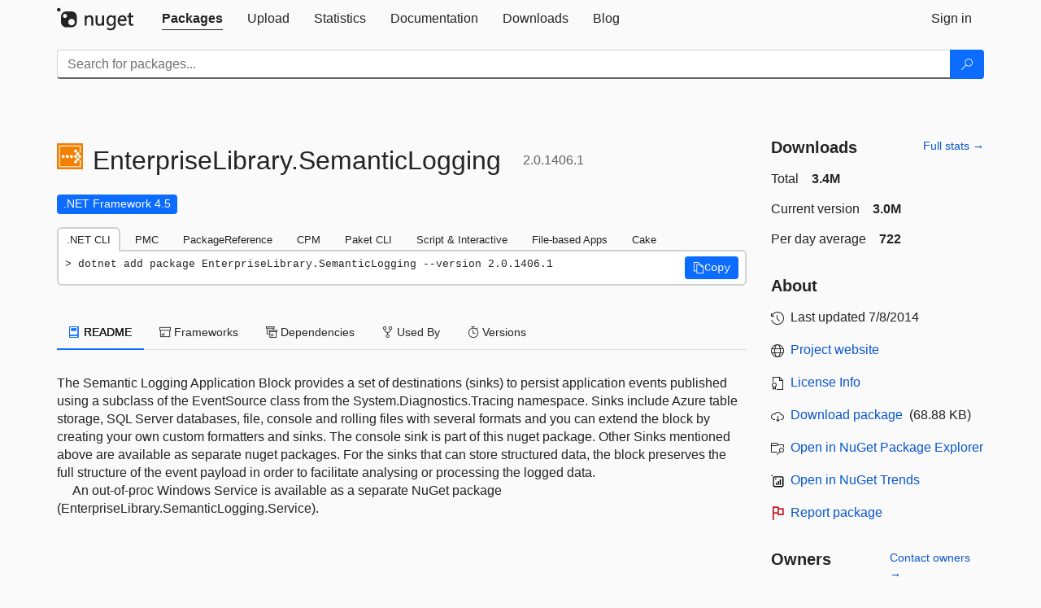

--- FILE ---
content_type: text/html; charset=utf-8
request_url: https://feed.nuget.org/packages/EnterpriseLibrary.SemanticLogging/
body_size: 11629
content:
<!DOCTYPE html>
<html lang="en">
<head>
    <meta charset="utf-8" />
    <meta http-equiv="X-UA-Compatible" content="IE=edge">
    <meta name="viewport" content="width=device-width, initial-scale=1">

        <link rel="canonical" href="https://www.nuget.org/packages/EnterpriseLibrary.SemanticLogging/">

    
            <meta property="fb:app_id" content="235682883225736" />
        <meta name="twitter:card" content="summary">
        <meta name="twitter:site" content="@nuget">
        <meta property="og:title" content="EnterpriseLibrary.SemanticLogging 2.0.1406.1" />
        <meta property="og:type" content="nugetgallery:package" />
        <meta property="og:url" content="https://nuget.org/packages/EnterpriseLibrary.SemanticLogging/" />
        <meta property="og:description" content="The Semantic Logging Application Block provides a set of destinations (sinks) to persist application events published using a subclass of the EventSource class from the System.Diagnostics.Tracing namespace. Sinks include Azure table storage, SQL Server databases, file, console and rolling files with several formats and you can extend the block by creating your own custom formatters and sinks. The console sink is part of this nuget package. Other Sinks mentioned above are available as separate nuget packages. For the sinks that can store structured data, the block preserves the full structure of the event payload in order to facilitate analysing or processing the logged data. 
      An out-of-proc Windows Service is available as a separate NuGet package (EnterpriseLibrary.SemanticLogging.Service)." />
        <meta property="og:determiner" content="a" />
        <meta property="og:image" content="https://api.nuget.org/v3-flatcontainer/enterpriselibrary.semanticlogging/2.0.1406.1/icon" />
            <link rel="alternate" type="application/atom+xml" title="Subscribe to EnterpriseLibrary.SemanticLogging updates" href="/packages/EnterpriseLibrary.SemanticLogging/atom.xml" />

    
        <meta name="description" content="The Semantic Logging Application Block provides a set of destinations (sinks) to persist application events published using a subclass of the EventSource class from the System.Diagnostics.Tracing namespace....">


    <title>
        NuGet Gallery
        | EnterpriseLibrary.SemanticLogging 2.0.1406.1
    </title>

    <link href="/favicon.ico" rel="shortcut icon" type="image/x-icon" />
        <link title="NuGet.org" type="application/opensearchdescription+xml" href="/opensearch.xml" rel="search">

    <link href="/Content/gallery/css/site.min.css?v=1na5Q3HPVSkugniYsNxjmE134E1C4dpzFOT5rmDYA-E1" rel="stylesheet"/>

    <link href="/Content/gallery/css/bootstrap.min.css" rel="stylesheet"/>


    <script nonce="4FVb5nrxL6VeLZbcbeVOZ3ZrQoy0QKofoZ1vJZW11tY=">
        // Check the browser preferred color scheme
        const prefersDarkMode = window.matchMedia("(prefers-color-scheme: dark)").matches;
        const defaultTheme = prefersDarkMode ? "dark" : "light";
        const preferredTheme = localStorage.getItem("theme")

        // Check if the localStorage item is set, if not set it to the system theme
        if (!preferredTheme || !(preferredTheme === "dark" || preferredTheme === "light")) {
            localStorage.setItem("theme", "system");
        }

        if (preferredTheme === "light" || preferredTheme === "dark") {
            document.documentElement.setAttribute('data-theme', preferredTheme);
        }
        else {
            document.documentElement.setAttribute('data-theme', defaultTheme);
        }
    </script>

    <!-- HTML5 shim and Respond.js for IE8 support of HTML5 elements and media queries -->
    <!-- WARNING: Respond.js doesn't work if you view the page via file:// -->
    <!--[if lt IE 9]>
      <script src="https://oss.maxcdn.com/html5shiv/3.7.3/html5shiv.min.js"></script>
      <script src="https://oss.maxcdn.com/respond/1.4.2/respond.min.js"></script>
    <![endif]-->

    
    
    
    
                <script type="text/javascript">
                var appInsights = window.appInsights || function (config) {
                    function s(config) {
                        t[config] = function () {
                            var i = arguments;
                            t.queue.push(function () { t[config].apply(t, i) })
                        }
                    }

                    var t = { config: config }, r = document, f = window, e = "script", o = r.createElement(e), i, u;
                    for (o.src = config.url || "//js.monitor.azure.com/scripts/a/ai.0.js", r.getElementsByTagName(e)[0].parentNode.appendChild(o), t.cookie = r.cookie, t.queue = [], i = ["Event", "Exception", "Metric", "PageView", "Trace"]; i.length;) s("track" + i.pop());
                    return config.disableExceptionTracking || (i = "onerror", s("_" + i), u = f[i], f[i] = function (config, r, f, e, o) {
                        var s = u && u(config, r, f, e, o);
                        return s !== !0 && t["_" + i](config, r, f, e, o), s
                    }), t
                }({
                    instrumentationKey: 'df3a36b9-dfba-401c-82ab-35690083be3e',
                    samplingPercentage: 100
                });

                window.appInsights = appInsights;
                appInsights.trackPageView();
            </script>

</head>
<body >
    

<div id="cookie-banner"></div>




<nav class="navbar navbar-inverse" role="navigation">
    <div class="container">
        <div class="row">
            <div class="col-sm-12 text-center">
                <a href="#" id="skipToContent" class="showOnFocus" title="Skip To Content">Skip To Content</a>
            </div>
        </div>
        <div class="row">
            <div class="col-sm-12">
                <div class="navbar-header">
                    <button type="button" class="navbar-toggle collapsed" data-toggle="collapse" data-target="#navbar" aria-expanded="false" aria-controls="navbar">
                        <span class="sr-only">Toggle navigation</span>
                        <span class="icon-bar"></span>
                        <span class="icon-bar"></span>
                        <span class="icon-bar"></span>
                    </button>
                    <a href="/" class="home-link">
                        <div class="navbar-logo nuget-logo-image" alt="NuGet home" role="img" aria-label="NuGet Home"     onerror="this.src='https://nuget.org/Content/gallery/img/logo-header-94x29.png'; this.onerror = null;"
></div>
                    </a>
                </div>
                <div id="navbar" class="navbar-collapse collapse">
                    <ul class="nav navbar-nav" role="tablist">
                            <li class="active" role="presentation">
        <a role="tab" name="Packages" aria-selected="true" href="/packages" class="link-to-add-local-search-filters">
            <span>Packages</span>
        </a>
    </li>

                            <li class="" role="presentation">
        <a role="tab" name="Upload" aria-selected="false" href="/packages/manage/upload">
            <span>Upload</span>
        </a>
    </li>

    <li class="" role="presentation">
        <a role="tab" name="Statistics" aria-selected="false" href="/stats">
            <span>Statistics</span>
        </a>
    </li>
                                                    <li class="" role="presentation">
        <a role="tab" name="Documentation" aria-selected="false" href="https://docs.microsoft.com/nuget/">
            <span>Documentation</span>
        </a>
    </li>

                            <li class="" role="presentation">
        <a role="tab" name="Downloads" aria-selected="false" href="/downloads">
            <span>Downloads</span>
        </a>
    </li>

                            <li class="" role="presentation">
        <a role="tab" name="Blog" aria-selected="false" href="https://blog.nuget.org/">
            <span>Blog</span>
        </a>
    </li>

                    </ul>
                        <ul class="nav navbar-nav navbar-right" role="tablist">
    <li class="" role="presentation">
        <a role="tab" name="Sign in" aria-selected="false" href="/users/account/LogOn?returnUrl=%2Fpackages%2FEnterpriseLibrary.SemanticLogging%2F" title="Sign in to an existing NuGet.org account">
            <span>Sign in</span>
        </a>
    </li>
                        </ul>
                </div>
            </div>
        </div>
    </div>

        <div id="search-bar-header" class="container search-container">
            <div class="row">
                <form aria-label="Package search bar" class="col-sm-12" id="form-to-add-local-search-filters" action="/packages" method="get">
                    <div class="input-group">
    <input name="q" type="text" class="form-control input-brand" id="search" aria-label="Enter packages to search"
           placeholder="Search for packages..." autocomplete="off"
           value=""
            />
    <span class="input-group-btn">
        <button class="btn btn-brand btn-search" type="submit"
                title="Search for packages" aria-label="Search">
            <span class="ms-Icon ms-Icon--Search" aria-hidden="true"></span>
        </button>
    </span>
</div>
                    <div id="autocomplete-results-container" class="text-left" tabindex="0"></div>

<script type="text/html" id="autocomplete-results-row">
    <!-- ko if: $data -->
    <!-- ko if: $data.PackageRegistration -->
    <div class="col-sm-4 autocomplete-row-id autocomplete-row-data">
        <span data-bind="attr: { id: 'autocomplete-result-id-' + $data.PackageRegistration.Id, title: $data.PackageRegistration.Id }, text: $data.PackageRegistration.Id"></span>
    </div>
    <div class="col-sm-4 autocomplete-row-downloadcount text-right autocomplete-row-data">
        <span data-bind="text: $data.DownloadCount + ' downloads'"></span>
    </div>
    <div class="col-sm-4 autocomplete-row-owners text-left autocomplete-row-data">
        <span data-bind="text: $data.OwnersString + ' '"></span>
    </div>
    <!-- /ko -->
    <!-- ko ifnot: $data.PackageRegistration -->
    <div class="col-sm-12 autocomplete-row-id autocomplete-row-data">
        <span data-bind="attr: { id: 'autocomplete-result-id-' + $data, title: $data  }, text: $data"></span>
    </div>
    <!-- /ko -->
    <!-- /ko -->
</script>

<script type="text/html" id="autocomplete-results-template">
    <!-- ko if: $data.data.length > 0 -->
    <div data-bind="foreach: $data.data" id="autocomplete-results-list">
        <a data-bind="attr: { id: 'autocomplete-result-row-' + $data, href: '/packages/' + $data, title: $data }" tabindex="-1">
            <div data-bind="attr:{ id: 'autocomplete-container-' + $data }" class="autocomplete-results-row">
            </div>
        </a>
    </div>
    <!-- /ko -->
</script>

                </form>
            </div>
        </div>
</nav>






    <div id="skippedToContent">
    ﻿










<section role="main" class="container main-container page-package-details">
    <div class="row">
        <div class="col-sm-9 package-details-main">
            <div class="package-header">
                    <div class="package-title">
                        <h1>
                            <span class="pull-left">
                                <img class="package-icon img-responsive" aria-hidden="true" alt=""
                                     src="https://api.nuget.org/v3-flatcontainer/enterpriselibrary.semanticlogging/2.0.1406.1/icon"     onerror="this.src='https://nuget.org/Content/gallery/img/default-package-icon-256x256.png'; this.onerror = null;"
 />
                            </span>
                            <span class="title">
                                EnterpriseLibrary.<wbr>SemanticLogging
                            </span>
                            <span class="version-title">
                                2.0.1406.1
                            </span>
                        </h1>

                    </div>






<div class="framework framework-badges">
                <a href=/packages/EnterpriseLibrary.SemanticLogging#supportedframeworks-body-tab
       >
        <span class=framework-badge-asset>
            .NET Framework 4.5
        </span>
        <span class="tooltip-block">
            <span class="tooltip-wrapper popover right" role="tooltip">
                <span class="arrow"></span>
                <span class="popover-content">
                    This package targets .NET Framework 4.5. The package is compatible with this framework or higher.
                </span>
            </span>
        </span>
    </a>
</div>









                    <div class="install-tabs">
                        <ul class="nav nav-tabs" role="tablist">

    <li role="presentation" class="active">
        <a href="#dotnet-cli"
           id="dotnet-cli-tab" class="package-manager-tab"
           aria-selected="true" tabindex="0"
           aria-controls="dotnet-cli" role="tab" data-toggle="tab"
           title="Switch to tab panel which contains package installation command for .NET CLI">
            .NET CLI
        </a>
    </li>
    <li role="presentation" class="">
        <a href="#package-manager"
           id="package-manager-tab" class="package-manager-tab"
           aria-selected="false" tabindex="-1"
           aria-controls="package-manager" role="tab" data-toggle="tab"
           title="Switch to tab panel which contains package installation command for Package Manager Console">
            PMC
        </a>
    </li>
    <li role="presentation" class="">
        <a href="#package-reference"
           id="package-reference-tab" class="package-manager-tab"
           aria-selected="false" tabindex="-1"
           aria-controls="package-reference" role="tab" data-toggle="tab"
           title="Switch to tab panel which contains package installation command for PackageReference">
            PackageReference
        </a>
    </li>
    <li role="presentation" class="">
        <a href="#package-version"
           id="package-version-tab" class="package-manager-tab"
           aria-selected="false" tabindex="-1"
           aria-controls="package-version" role="tab" data-toggle="tab"
           title="Switch to tab panel which contains package installation command for Central Package Management">
            CPM
        </a>
    </li>
    <li role="presentation" class="">
        <a href="#paket-cli"
           id="paket-cli-tab" class="package-manager-tab"
           aria-selected="false" tabindex="-1"
           aria-controls="paket-cli" role="tab" data-toggle="tab"
           title="Switch to tab panel which contains package installation command for Paket CLI">
            Paket CLI
        </a>
    </li>
    <li role="presentation" class="">
        <a href="#script-interactive"
           id="script-interactive-tab" class="package-manager-tab"
           aria-selected="false" tabindex="-1"
           aria-controls="script-interactive" role="tab" data-toggle="tab"
           title="Switch to tab panel which contains package installation command for Script &amp; Interactive">
            Script &amp; Interactive
        </a>
    </li>
    <li role="presentation" class="">
        <a href="#dotnet-run-file"
           id="dotnet-run-file-tab" class="package-manager-tab"
           aria-selected="false" tabindex="-1"
           aria-controls="dotnet-run-file" role="tab" data-toggle="tab"
           title="Switch to tab panel which contains package installation command for File-based Apps">
            File-based Apps
        </a>
    </li>
    <li role="presentation" class="">
        <a href="#cake"
           id="cake-tab" class="package-manager-tab"
           aria-selected="false" tabindex="-1"
           aria-controls="cake" role="tab" data-toggle="tab"
           title="Switch to tab panel which contains package installation command for Cake">
            Cake
        </a>
    </li>
                        </ul>
                        <div class="tab-content">

    <div role="tabpanel" class="tab-pane active" id="dotnet-cli">
            <div class="install-script-row">
                
                <pre class="install-script" id="dotnet-cli-0001-text"><span class="install-command-row">dotnet add package EnterpriseLibrary.SemanticLogging --version 2.0.1406.1</span>
                    <div class="copy-button">
<button id="dotnet-cli-0001-button" class="btn btn-brand-icon" type="button"
                                data-toggle="popover" data-placement="bottom" data-content="Copied."
                                aria-label="Copy the .NET CLI command" role="button">
                            <span class="ms-Icon ms-Icon--Copy" aria-hidden="true"></span>
                            <span>Copy</span>
                        </button>
                    </div>
                </pre>
            </div>
            </div>
    <div role="tabpanel" class="tab-pane " id="package-manager">
            <div class="install-script-row">
                
                <pre class="install-script" id="package-manager-0001-text"><span class="install-command-row">NuGet\Install-Package EnterpriseLibrary.SemanticLogging -Version 2.0.1406.1</span>
                    <div class="copy-button">
<button id="package-manager-0001-button" class="btn btn-brand-icon" type="button"
                                data-toggle="popover" data-placement="bottom" data-content="Copied."
                                aria-label="Copy the PMC command" role="button">
                            <span class="ms-Icon ms-Icon--Copy" aria-hidden="true"></span>
                            <span>Copy</span>
                        </button>
                    </div>
                </pre>
            </div>
            <div class="icon-text alert alert-brand-info" >
        <i class="ms-Icon ms-Icon--Info" aria-hidden="true"></i>
        
This command is intended to be used within the Package Manager Console in Visual Studio, as it uses the NuGet module's version of <a href='https://docs.microsoft.com/nuget/reference/ps-reference/ps-ref-install-package'>Install-Package</a>.
                    
    </div>
    </div>
    <div role="tabpanel" class="tab-pane " id="package-reference">
            <div class="install-script-row">
                
                <pre class="install-script" id="package-reference-0001-text"><span class="install-command-row">&lt;PackageReference Include=&quot;EnterpriseLibrary.SemanticLogging&quot; Version=&quot;2.0.1406.1&quot; /&gt;</span>
                    <div class="copy-button">
<button id="package-reference-0001-button" class="btn btn-brand-icon" type="button"
                                data-toggle="popover" data-placement="bottom" data-content="Copied."
                                aria-label="Copy the PackageReference XML node" role="button">
                            <span class="ms-Icon ms-Icon--Copy" aria-hidden="true"></span>
                            <span>Copy</span>
                        </button>
                    </div>
                </pre>
            </div>
            <div class="icon-text alert alert-brand-info" >
        <i class="ms-Icon ms-Icon--Info" aria-hidden="true"></i>
        
For projects that support <a href="https://docs.microsoft.com/nuget/consume-packages/package-references-in-project-files">PackageReference</a>, copy this XML node into the project file to reference the package.
                    
    </div>
    </div>
    <div role="tabpanel" class="tab-pane " id="package-version">
            <div class="install-script-row">
                
                <pre class="install-script" id="package-version-0001-text"><span class="install-command-row">&lt;PackageVersion Include=&quot;EnterpriseLibrary.SemanticLogging&quot; Version=&quot;2.0.1406.1&quot; /&gt;</span>
                    <div class="copy-button">
<span class="package-manager-command-header">
                            Directory.Packages.props
                        </span>
<button id="package-version-0001-button" class="btn btn-brand-icon" type="button"
                                data-toggle="popover" data-placement="bottom" data-content="Copied."
                                aria-label="Copy the PackageVersion XML node" role="button">
                            <span class="ms-Icon ms-Icon--Copy" aria-hidden="true"></span>
                            <span>Copy</span>
                        </button>
                    </div>
                </pre>
            </div>
            <div class="install-script-row">
                
                <pre class="install-script" id="package-version-0002-text"><span class="install-command-row">&lt;PackageReference Include=&quot;EnterpriseLibrary.SemanticLogging&quot; /&gt;</span>
                    <div class="copy-button">
<span class="package-manager-command-header">
                            Project file
                        </span>
<button id="package-version-0002-button" class="btn btn-brand-icon" type="button"
                                data-toggle="popover" data-placement="bottom" data-content="Copied."
                                aria-label="Copy the PackageVersion XML node" role="button">
                            <span class="ms-Icon ms-Icon--Copy" aria-hidden="true"></span>
                            <span>Copy</span>
                        </button>
                    </div>
                </pre>
            </div>
            <div class="icon-text alert alert-brand-info" >
        <i class="ms-Icon ms-Icon--Info" aria-hidden="true"></i>
        
For projects that support <a href="https://learn.microsoft.com/en-us/nuget/consume-packages/central-package-management">Central Package Management (CPM)</a>, copy this XML node into the solution Directory.Packages.props file to version the package.
                    
    </div>
    </div>
    <div role="tabpanel" class="tab-pane " id="paket-cli">
            <div class="install-script-row">
                
                <pre class="install-script" id="paket-cli-0001-text"><span class="install-command-row">paket add EnterpriseLibrary.SemanticLogging --version 2.0.1406.1</span>
                    <div class="copy-button">
<button id="paket-cli-0001-button" class="btn btn-brand-icon" type="button"
                                data-toggle="popover" data-placement="bottom" data-content="Copied."
                                aria-label="Copy the Paket CLI command" role="button">
                            <span class="ms-Icon ms-Icon--Copy" aria-hidden="true"></span>
                            <span>Copy</span>
                        </button>
                    </div>
                </pre>
            </div>
            <div class="icon-text alert alert-brand-warning"   role="alert" aria-live="assertive"  >
        <i class="ms-Icon ms-Icon--Warning" aria-hidden="true"></i>
        
<b display="none" aria-label="warning" role="alert"></b> The NuGet Team does not provide support for this client. Please contact its <a href="https://fsprojects.github.io/Paket/contact.html" aria-label="Contact the maintainers of the Paket CLI client">maintainers</a> for support.
                    
    </div>
    </div>
    <div role="tabpanel" class="tab-pane " id="script-interactive">
            <div class="install-script-row">
                
                <pre class="install-script" id="script-interactive-0001-text"><span class="install-command-row">#r &quot;nuget: EnterpriseLibrary.SemanticLogging, 2.0.1406.1&quot;</span>
                    <div class="copy-button">
<button id="script-interactive-0001-button" class="btn btn-brand-icon" type="button"
                                data-toggle="popover" data-placement="bottom" data-content="Copied."
                                aria-label="Copy the Script &amp; Interactive command" role="button">
                            <span class="ms-Icon ms-Icon--Copy" aria-hidden="true"></span>
                            <span>Copy</span>
                        </button>
                    </div>
                </pre>
            </div>
            <div class="icon-text alert alert-brand-info" >
        <i class="ms-Icon ms-Icon--Info" aria-hidden="true"></i>
        
#r directive can be used in F# Interactive and Polyglot Notebooks. Copy this into the interactive tool or source code of the script to reference the package.
                    
    </div>
    </div>
    <div role="tabpanel" class="tab-pane " id="dotnet-run-file">
            <div class="install-script-row">
                
                <pre class="install-script" id="dotnet-run-file-0001-text"><span class="install-command-row">#:package EnterpriseLibrary.SemanticLogging@2.0.1406.1</span>
                    <div class="copy-button">
<button id="dotnet-run-file-0001-button" class="btn btn-brand-icon" type="button"
                                data-toggle="popover" data-placement="bottom" data-content="Copied."
                                aria-label="Copy the File-based Apps command" role="button">
                            <span class="ms-Icon ms-Icon--Copy" aria-hidden="true"></span>
                            <span>Copy</span>
                        </button>
                    </div>
                </pre>
            </div>
            <div class="icon-text alert alert-brand-info" >
        <i class="ms-Icon ms-Icon--Info" aria-hidden="true"></i>
        
#:package directive can be used in C# file-based apps starting in .NET 10 preview 4. Copy this into a .cs file before any lines of code to reference the package.
                    
    </div>
    </div>
    <div role="tabpanel" class="tab-pane " id="cake">
            <div class="install-script-row">
                
                <pre class="install-script" id="cake-0001-text"><span class="install-command-row">#addin nuget:?package=EnterpriseLibrary.SemanticLogging&amp;version=2.0.1406.1</span>
                    <div class="copy-button">
<span class="package-manager-command-header">
                            Install as a Cake Addin
                        </span>
<button id="cake-0001-button" class="btn btn-brand-icon" type="button"
                                data-toggle="popover" data-placement="bottom" data-content="Copied."
                                aria-label="Copy the Cake command" role="button">
                            <span class="ms-Icon ms-Icon--Copy" aria-hidden="true"></span>
                            <span>Copy</span>
                        </button>
                    </div>
                </pre>
            </div>
            <div class="install-script-row">
                
                <pre class="install-script" id="cake-0002-text"><span class="install-command-row">#tool nuget:?package=EnterpriseLibrary.SemanticLogging&amp;version=2.0.1406.1</span>
                    <div class="copy-button">
<span class="package-manager-command-header">
                            Install as a Cake Tool
                        </span>
<button id="cake-0002-button" class="btn btn-brand-icon" type="button"
                                data-toggle="popover" data-placement="bottom" data-content="Copied."
                                aria-label="Copy the Cake command" role="button">
                            <span class="ms-Icon ms-Icon--Copy" aria-hidden="true"></span>
                            <span>Copy</span>
                        </button>
                    </div>
                </pre>
            </div>
            <div class="icon-text alert alert-brand-warning"   role="alert" aria-live="assertive"  >
        <i class="ms-Icon ms-Icon--Warning" aria-hidden="true"></i>
        
<b display="none" aria-label="warning" role="alert"></b> The NuGet Team does not provide support for this client. Please contact its <a href="https://cakebuild.net/support/nuget" aria-label="Contact the maintainers of the Cake client">maintainers</a> for support.
                    
    </div>
    </div>
                        </div>
                    </div>
            </div>

            <div class="body-tabs">
                <ul class="nav nav-tabs" role="tablist">

                        <li role="presentation" class="active" id="show-readme-container">
                            <a href="#readme-body-tab"
                               role="tab"
                               data-toggle="tab"
                               data-target="#readme-tab"
                               id="readme-body-tab"
                               class="body-tab"
                               aria-controls="readme-tab"
                               aria-selected="true"
                               tabindex="0">
                                    <i class="ms-Icon ms-Icon--Dictionary" aria-hidden="true"></i>
                                README
                            </a>
                        </li>
                        <li role="presentation" id="show-supportedframeworks-container">
                            <a href="#supportedframeworks-body-tab"
                                role="tab"
                                data-toggle="tab"
                                data-target="#supportedframeworks-tab"
                                id="supportedframeworks-body-tab"
                                class="body-tab"
                                aria-controls="supportedframeworks-tab"
                                aria-selected="false"
                                tabindex="-1">
                                <i class="ms-Icon ms-Icon--Package" aria-hidden="true"></i>
                                Frameworks
                            </a>
                        </li>
                        <li role="presentation">
                            <a href="#dependencies-body-tab"
                               role="tab"
                               data-toggle="tab"
                               data-target="#dependencies-tab"
                               id="dependencies-body-tab"
                               class="body-tab"
                               aria-controls="dependencies-tab"
                               aria-selected="false"
                               tabindex="-1">
                                <i class="ms-Icon ms-Icon--Packages" aria-hidden="true"></i>
                                Dependencies
                            </a>
                        </li>

                        <li role="presentation">
                            <a href="#usedby-body-tab"
                               role="tab"
                               data-toggle="tab"
                               data-target="#usedby-tab"
                               id="usedby-body-tab"
                               class="body-tab"
                               aria-controls="usedby-tab"
                               aria-selected="false"
                               tabindex="-1">
                                <i class="ms-Icon ms-Icon--BranchFork2" aria-hidden="true"></i>
                                Used By
                            </a>
                        </li>


                    <li role="presentation">
                        <a href="#versions-body-tab"
                           role="tab"
                           data-toggle="tab"
                           data-target="#versions-tab"
                           id="versions-body-tab"
                           class="body-tab"
                           aria-controls="versions-tab"
                           aria-selected="false"
                           tabindex="-1">
                            <i class="ms-Icon ms-Icon--Stopwatch" aria-hidden="true"></i>
                            Versions
                        </a>
                    </li>

                </ul>
            </div>

            <div class="tab-content body-tab-content">
                    <div role="tabpanel" class="tab-pane active" id="readme-tab"  aria-label="Readme tab content">
                            <p>The Semantic Logging Application Block provides a set of destinations (sinks) to persist application events published using a subclass of the EventSource class from the System.Diagnostics.Tracing namespace. Sinks include Azure table storage, SQL Server databases, file, console and rolling files with several formats and you can extend the block by creating your own custom formatters and sinks. The console sink is part of this nuget package. Other Sinks mentioned above are available as separate nuget packages. For the sinks that can store structured data, the block preserves the full structure of the event payload in order to facilitate analysing or processing the logged data. <br /> &nbsp;&nbsp;&nbsp;&nbsp;&nbsp;An out-of-proc Windows Service is available as a separate NuGet package (EnterpriseLibrary.SemanticLogging.Service).</p>
                    </div>
                    <div role="tabpanel" class="tab-pane " id="supportedframeworks-tab" aria-label="Supported frameworks tab content">
<table class="framework framework-table" aria-label="Supported frameworks">
    <thead>
        <tr>
            <th scope="col" class="framework-table-title"><b>Product</b></th>
            <th scope="col" class="framework-table-title">
                <b aria-hidden="true" >Versions</b>
                <span class="sr-only">Compatible and additional computed target framework versions.</span>
            </th>
        </tr>
    </thead>
    <tbody>
                <tr>
                    <td class="framework-table-product">
                        .NET Framework
                    </td>

                    <td class="framework-table-frameworks">
                                <span aria-hidden="true" class="framework-badge-asset framework-table-margin">net45</span>
                                <span class="sr-only">net45 is compatible.&nbsp;</span>
                                <span aria-hidden="true" class="framework-badge-computed framework-table-margin">net451</span>
                                <span class="sr-only">net451 was computed.&nbsp;</span>
                                <span aria-hidden="true" class="framework-badge-computed framework-table-margin">net452</span>
                                <span class="sr-only">net452 was computed.&nbsp;</span>
                                <span aria-hidden="true" class="framework-badge-computed framework-table-margin">net46</span>
                                <span class="sr-only">net46 was computed.&nbsp;</span>
                                <span aria-hidden="true" class="framework-badge-computed framework-table-margin">net461</span>
                                <span class="sr-only">net461 was computed.&nbsp;</span>
                                <span aria-hidden="true" class="framework-badge-computed framework-table-margin">net462</span>
                                <span class="sr-only">net462 was computed.&nbsp;</span>
                                <span aria-hidden="true" class="framework-badge-computed framework-table-margin">net463</span>
                                <span class="sr-only">net463 was computed.&nbsp;</span>
                                <span aria-hidden="true" class="framework-badge-computed framework-table-margin">net47</span>
                                <span class="sr-only">net47 was computed.&nbsp;</span>
                                <span aria-hidden="true" class="framework-badge-computed framework-table-margin">net471</span>
                                <span class="sr-only">net471 was computed.&nbsp;</span>
                                <span aria-hidden="true" class="framework-badge-computed framework-table-margin">net472</span>
                                <span class="sr-only">net472 was computed.&nbsp;</span>
                                <span aria-hidden="true" class="framework-badge-computed framework-table-margin">net48</span>
                                <span class="sr-only">net48 was computed.&nbsp;</span>
                                <span aria-hidden="true" class="framework-badge-computed framework-table-margin">net481</span>
                                <span class="sr-only">net481 was computed.&nbsp;</span>
                    </td>
                </tr>
    </tbody>
</table>
<div>
    <div>
        <i class="frameworktableinfo-computed-icon framework-badge-computed"></i>
        <span class="frameworktableinfo-text">Compatible target framework(s)</span>
    </div>
    <div>
        <i class="frameworktableinfo-asset-icon"></i>
        <span class="frameworktableinfo-text">Included target framework(s) (in package)</span>
    </div>
    <span class="frameworktableinfo-text"><i>Learn more about <a href='https://docs.microsoft.com/dotnet/standard/frameworks' aria-label="Learn more about Target Frameworks">Target Frameworks</a> and <a href='https://docs.microsoft.com/dotnet/standard/net-standard' aria-label="Learn more about .NET Standard">.NET Standard</a>.</i></span>
</div>
                    </div>
                    <div role="tabpanel" class="tab-pane " id="dependencies-tab" aria-label="Dependencies tab content">
                                    <ul class="list-unstyled dependency-groups" id="dependency-groups">
                                            <li>
                                                <ul class="list-unstyled dependency-group">
                                                        <li>
                                                                <a href="/packages/Newtonsoft.Json/">Newtonsoft.Json</a>
                                                                <span>(&gt;= 5.0.8)</span>
                                                        </li>
                                                </ul>
                                            </li>
                                    </ul>
                    </div>
                <div role="tabpanel" class="tab-pane " id="usedby-tab" aria-label="Used by tab content">
                        <div class="used-by" id="used-by">
                                    <h3>
                                        <strong>NuGet packages </strong> (21)
                                    </h3>
                                    <p>
                                        Showing the top 5 NuGet packages that depend on EnterpriseLibrary.SemanticLogging:
                                    </p>
                                    <table class="table borderless" aria-label="Packages that depend on EnterpriseLibrary.SemanticLogging">
                                        <thead>
                                            <tr>
                                                <th class="used-by-adjust-table-head" scope="col" role="columnheader">Package</th>
                                                <th class="used-by-adjust-table-head" scope="col" role="columnheader">Downloads</th>
                                            </tr>
                                        </thead>
                                        <tbody class="no-border">
                                                <tr>
                                                    <td class="used-by-desc-column">
                                                        <a class="text-left ngp-link" href="/packages/EnterpriseLibrary.SemanticLogging.Database/">
                                                            EnterpriseLibrary.SemanticLogging.Database
                                                        </a>
                                                        <p class="used-by-desc">The Semantic Logging Application Block provides a set of destinations to persist events published by a subclass of EventSource, This add-on packages adds support to persisting log entries in SQL Server and Azure SQL Database.</p>
                                                    </td>
                                                    <td>
                                                        <i class="ms-Icon ms-Icon--Download used-by-download-icon" aria-hidden="true"></i> <label class="used-by-count">566.7K</label>
                                                    </td>
                                                </tr>
                                                <tr>
                                                    <td class="used-by-desc-column">
                                                        <a class="text-left ngp-link" href="/packages/EnterpriseLibrary.SemanticLogging.WindowsAzure/">
                                                            EnterpriseLibrary.SemanticLogging.WindowsAzure
                                                        </a>
                                                        <p class="used-by-desc">The Semantic Logging Application Block provides a set of destinations to persist events published by a subclass of EventSource, This add-on packages adds support to persisting log entries in Azure table storage.</p>
                                                    </td>
                                                    <td>
                                                        <i class="ms-Icon ms-Icon--Download used-by-download-icon" aria-hidden="true"></i> <label class="used-by-count">493.7K</label>
                                                    </td>
                                                </tr>
                                                <tr>
                                                    <td class="used-by-desc-column">
                                                        <a class="text-left ngp-link" href="/packages/EnterpriseLibrary.SemanticLogging.Elasticsearch/">
                                                            EnterpriseLibrary.SemanticLogging.Elasticsearch
                                                        </a>
                                                        <p class="used-by-desc">The Semantic Logging Application Block provides a set of destinations to persist events published by a subclass of EventSource, This add-on packages adds support to persisting log entries into Elasticsearch.</p>
                                                    </td>
                                                    <td>
                                                        <i class="ms-Icon ms-Icon--Download used-by-download-icon" aria-hidden="true"></i> <label class="used-by-count">63.2K</label>
                                                    </td>
                                                </tr>
                                                <tr>
                                                    <td class="used-by-desc-column">
                                                        <a class="text-left ngp-link" href="/packages/Splunk.Logging.SLAB/">
                                                            Splunk.Logging.SLAB
                                                        </a>
                                                        <p class="used-by-desc">Package Description</p>
                                                    </td>
                                                    <td>
                                                        <i class="ms-Icon ms-Icon--Download used-by-download-icon" aria-hidden="true"></i> <label class="used-by-count">50.2K</label>
                                                    </td>
                                                </tr>
                                                <tr>
                                                    <td class="used-by-desc-column">
                                                        <a class="text-left ngp-link" href="/packages/ReflectSoftware.Insight.Extensions.SemanticLogging/">
                                                            ReflectSoftware.Insight.Extensions.SemanticLogging
                                                        </a>
                                                        <p class="used-by-desc">We&#39;ve added support for the Enterprise Library Semantic Logging (ETW). This allows you to leverage your current investment in EntLib, but leverage the power and flexibility of the ReflectInsight Viewer.

In order to use this extension you must have the ReflectInsight Viewer installed. Download and install the ReflectInsight Viewer from this location:

http://www.ReflectSoftware.com/Public/Download.aspx

You can view your EntLib messages in realtime, in a rich viewer that allows you to filter out and search for what really matters to you.</p>
                                                    </td>
                                                    <td>
                                                        <i class="ms-Icon ms-Icon--Download used-by-download-icon" aria-hidden="true"></i> <label class="used-by-count">27.9K</label>
                                                    </td>
                                                </tr>
                                        </tbody>
                                    </table>

                                    <h3>
                                        <strong>GitHub repositories </strong> (6)
                                    </h3>
                                    <p>
                                        Showing the top 6 popular GitHub repositories that depend on EnterpriseLibrary.SemanticLogging:
                                    </p>
                                    <table class="table borderless" aria-label="GitHub repositories that depend on EnterpriseLibrary.SemanticLogging">
                                        <thead>
                                            <tr>
                                                <th class="used-by-adjust-table-head" scope="col" role="columnheader">Repository</th>
                                                <th class="used-by-adjust-table-head" scope="col" role="columnheader">Stars</th>
                                            </tr>
                                        </thead>
                                        <tbody class="no-border">
                                                <tr>
                                                    <td class="used-by-desc-column">
                                                        <a data-index-number="0" class="text-left gh-link" href="https://github.com/Azure/durabletask" target="_blank">
                                                            Azure/durabletask
                                                        </a>
                                                        <div class="row used-by-desc">
                                                            <span>Durable Task Framework allows users to write long running persistent workflows in C# using the async/await capabilities.</span>
                                                        </div>
                                                    </td>
                                                    <td>
                                                        <i class="ms-Icon ms-Icon--FavoriteStarFill gh-star" aria-hidden="true"></i> <label class="used-by-count">1.7K</label>
                                                    </td>
                                                </tr>
                                                <tr>
                                                    <td class="used-by-desc-column">
                                                        <a data-index-number="1" class="text-left gh-link" href="https://github.com/Azure/azure-iot-protocol-gateway" target="_blank">
                                                            Azure/azure-iot-protocol-gateway
                                                        </a>
                                                        <div class="row used-by-desc">
                                                            <span>Azure IoT protocol gateway enables protocol translation for Azure IoT Hub</span>
                                                        </div>
                                                    </td>
                                                    <td>
                                                        <i class="ms-Icon ms-Icon--FavoriteStarFill gh-star" aria-hidden="true"></i> <label class="used-by-count">225</label>
                                                    </td>
                                                </tr>
                                                <tr>
                                                    <td class="used-by-desc-column">
                                                        <a data-index-number="2" class="text-left gh-link" href="https://github.com/microsoftarchive/semantic-logging" target="_blank">
                                                            microsoftarchive/semantic-logging
                                                        </a>
                                                        <div class="row used-by-desc">
                                                            <span>Supporting semantic/structured logging for .NET</span>
                                                        </div>
                                                    </td>
                                                    <td>
                                                        <i class="ms-Icon ms-Icon--FavoriteStarFill gh-star" aria-hidden="true"></i> <label class="used-by-count">217</label>
                                                    </td>
                                                </tr>
                                                <tr>
                                                    <td class="used-by-desc-column">
                                                        <a data-index-number="3" class="text-left gh-link" href="https://github.com/mpostol/OPC-UA-OOI" target="_blank">
                                                            mpostol/OPC-UA-OOI
                                                        </a>
                                                        <div class="row used-by-desc">
                                                            <span>Object Oriented Internet - C# deliverables supporting a new Machine To Machine (M2M) communication architecture</span>
                                                        </div>
                                                    </td>
                                                    <td>
                                                        <i class="ms-Icon ms-Icon--FavoriteStarFill gh-star" aria-hidden="true"></i> <label class="used-by-count">145</label>
                                                    </td>
                                                </tr>
                                                <tr>
                                                    <td class="used-by-desc-column">
                                                        <a data-index-number="4" class="text-left gh-link" href="https://github.com/neuecc/EtwStream" target="_blank">
                                                            neuecc/EtwStream
                                                        </a>
                                                        <div class="row used-by-desc">
                                                            <span>Logs are event streams. EtwStream provides In-Process and Out-of-Process ObservableEventListener. Everything can compose and output to anywhere by Reactive Extensions.</span>
                                                        </div>
                                                    </td>
                                                    <td>
                                                        <i class="ms-Icon ms-Icon--FavoriteStarFill gh-star" aria-hidden="true"></i> <label class="used-by-count">127</label>
                                                    </td>
                                                </tr>
                                                <tr>
                                                    <td class="used-by-desc-column">
                                                        <a data-index-number="5" class="text-left gh-link" href="https://github.com/aliostad/PerfIt" target="_blank">
                                                            aliostad/PerfIt
                                                        </a>
                                                        <div class="row used-by-desc">
                                                            <span>Performance Monitoring and instrumentation for .NET (4.52+ and Core)</span>
                                                        </div>
                                                    </td>
                                                    <td>
                                                        <i class="ms-Icon ms-Icon--FavoriteStarFill gh-star" aria-hidden="true"></i> <label class="used-by-count">122</label>
                                                    </td>
                                                </tr>
                                        </tbody>
                                    </table>
                        </div>
                </div>
                <div role="tabpanel" class="tab-pane " id="versions-tab" aria-label="Versions tab content">
                    <div class="version-history" id="version-history">
                        <table aria-label="Version History of EnterpriseLibrary.SemanticLogging" class="table borderless">
                            <thead>
                                <tr>
                                    <th scope="col" role="columnheader">Version</th>
                                    <th scope="col" role="columnheader">Downloads</th>
                                    <th scope="col" role="columnheader">
                                        Last Updated
                                    </th>

                                                                                                                <th scope="col" role="columnheader" aria-hidden="true" abbr="Package Warnings"></th>
                                </tr>
                            </thead>
                            <tbody class="no-border">
                                        <tr class="bg-brand-info">
                                            <td>
                                                <a href="/packages/EnterpriseLibrary.SemanticLogging/2.0.1406.1" title="2.0.1406.1">
                                                    2.0.1406.1
                                                </a>
                                            </td>
                                            <td>
                                                3,020,742
                                            </td>
                                            <td>
                                                <span data-datetime="2014-07-08T00:33:49.5570000">7/8/2014</span>
                                            </td>


                                                <td class="package-icon-cell" aria-hidden="true"></td>
                                        </tr>
                                        <tr>
                                            <td>
                                                <a href="/packages/EnterpriseLibrary.SemanticLogging/1.1.1403.1" title="1.1.1403.1">
                                                    1.1.1403.1
                                                </a>
                                            </td>
                                            <td>
                                                113,966
                                            </td>
                                            <td>
                                                <span data-datetime="2014-03-28T20:27:19.4670000">3/28/2014</span>
                                            </td>


                                                <td class="package-icon-cell" aria-hidden="true"></td>
                                        </tr>
                                        <tr>
                                            <td>
                                                <a href="/packages/EnterpriseLibrary.SemanticLogging/1.0.1304" title="1.0.1304">
                                                    1.0.1304
                                                </a>
                                            </td>
                                            <td>
                                                219,870
                                            </td>
                                            <td>
                                                <span data-datetime="2013-04-26T00:28:38.8370000">4/26/2013</span>
                                            </td>


                                                <td class="package-icon-cell" aria-hidden="true"></td>
                                        </tr>
                                        <tr>
                                            <td>
                                                <a href="/packages/EnterpriseLibrary.SemanticLogging/0.9.0" title="0.9.0">
                                                    0.9.0
                                                </a>
                                            </td>
                                            <td>
                                                12,929
                                            </td>
                                            <td>
                                                <span data-datetime="2013-03-26T19:17:55.4400000">3/26/2013</span>
                                            </td>


                                                <td class="package-icon-cell" aria-hidden="true"></td>
                                        </tr>
                            </tbody>
                        </table>
                    </div>
                </div>
            </div>
        </div>

        <aside aria-label="Package details info" class="col-sm-3 package-details-info">
                <div class="sidebar-section">
                    <div class="row sidebar-headers">
                        <div class="col-md-6">
                            Downloads
                        </div>
                        <div class="col-md-6 title-links">
                                <a href="/stats/packages/EnterpriseLibrary.SemanticLogging?groupby=Version" title="Package Statistics">Full stats →</a>
                        </div>
                    </div>
                    <div class="download-info">
                        <div class="download-info-row">
                            <span class="download-info-header">Total</span>
                            <span class="download-info-content">3.4M</span>
                        </div>
                        <div class="download-info-row">
                            <span class="download-info-header">Current version</span>
                            <span class="download-info-content">3.0M</span>
                        </div>
                        <div class="download-info-row">
                            <span class="download-info-header">Per day average</span>
                            <span class="download-info-content">722</span>
                        </div>
                    </div>
                </div>

            <div class="sidebar-section">
                <div class="sidebar-headers">About</div>
                <ul class="list-unstyled ms-Icon-ul sidebar-links">
                    <li>
                        <i class="ms-Icon ms-Icon--History" aria-hidden="true"></i>
                        Last updated <span data-datetime="2014-07-08T00:33:49.5570000">7/8/2014</span>
                    </li>
                        <li>
                            <i class="ms-Icon ms-Icon--Globe" aria-hidden="true"></i>
                            <a href="https://slab.codeplex.com/" data-track="outbound-project-url" title="Visit the project site to learn more about this package" rel="nofollow">
                                Project website
                            </a>
                        </li>


                            <li>
                                <i class="ms-Icon ms-Icon--Certificate" aria-hidden="true"></i>
                                    <a href="http://opensource.org/licenses/Apache-2.0"
                                        data-track="outbound-license-url" title="Make sure you agree with the license" rel="nofollow">
                                        License Info
                                    </a>
                            </li>

                        <li>
                            <i class="ms-Icon ms-Icon--CloudDownload" aria-hidden="true"></i>
                            <a href="https://www.nuget.org/api/v2/package/EnterpriseLibrary.SemanticLogging/2.0.1406.1" data-track="outbound-manual-download" title="Download the raw nupkg file." rel="nofollow">Download package</a>
                            &nbsp;(68.88 KB)
                        </li>

                        <li>
                            <i class="ms-Icon ms-Icon--FabricFolderSearch" aria-hidden="true" aria-label="nuget.info is a 3rd party website, not controlled by Microsoft. This link is made available to you per the NuGet Terms of Use." title="nuget.info is a 3rd party website, not controlled by Microsoft. This link is made available to you per the NuGet Terms of Use."></i>
                            <a href="https://nuget.info/packages/EnterpriseLibrary.SemanticLogging/2.0.1406.1" data-track="outbound-nugetpackageexplorer-url"
                                aria-label="open in NuGet Package Explorer"
                                title="Explore additional package info on NuGet Package Explorer" target="_blank" rel="nofollow noreferrer">
                                Open in NuGet Package Explorer
                            </a>
                        </li>


                        <li>
                            <img class="icon nuget-trends-icon"
                                 aria-label="nugettrends.com is a 3rd party website, not controlled by Microsoft. This link is made available to you per the NuGet Terms of Use." title="nugettrends.com is a 3rd party website, not controlled by Microsoft. This link is made available to you per the NuGet Terms of Use."
                                 src="https://nuget.org/Content/gallery/img/nuget-trends.svg"
                                     onerror="this.src='https://nuget.org/Content/gallery/img/nuget-trends-32x32.png'; this.onerror = null;"
 />
                            <a href="https://nugettrends.com/packages?ids=EnterpriseLibrary.SemanticLogging" data-track="outbound-nuget-trends-url"
                               aria-label="open in nugetrends.com"
                               title="Explore download trends on nugettrends.com" target="_blank" rel="nofollow noreferrer">
                                Open in NuGet Trends
                            </a>
                        </li>


                        <li class="report-link">
                            <i class="ms-Icon ms-Icon--Flag" aria-hidden="true"></i>
                            <a href="/packages/EnterpriseLibrary.SemanticLogging/2.0.1406.1/ReportAbuse" title="Report the package as abusive">
                                Report package
                            </a>
                        </li>
                </ul>
            </div>



            <div class="sidebar-section">
                <div class="row sidebar-headers">
                    <div class="col-md-6">
                        Owners
                    </div>
                    <div class="col-md-6 title-links">
                        <a href="/packages/EnterpriseLibrary.SemanticLogging/2.0.1406.1/ContactOwners" title="Ask the package owners a question">Contact owners →</a>
                    </div>
                </div>

                    <ul class="list-unstyled owner-list">
                            <li>
                                    <a class="profile-icon" href="/profiles/Microsoft" title="Microsoft">
                                        <img src="/profiles/Microsoft/avatar?imageSize=64"
                                class="owner-image"
                                height="32"
                                width="32"
                                title="Microsoft"
                                alt="Microsoft gravatar" />
                                    </a>
                                <a class="username" href="/profiles/Microsoft" title="Microsoft">
                                    Microsoft
                                </a>
                            </li>
                    </ul>


            </div>
                
                    <p>
                            <a href="/packages?q=Tags%3A%22entlib%22" title="Search for entlib" class="tag">entlib</a>
                            <a href="/packages?q=Tags%3A%22entlib6%22" title="Search for entlib6" class="tag">entlib6</a>
                            <a href="/packages?q=Tags%3A%22slab%22" title="Search for slab" class="tag">slab</a>
                            <a href="/packages?q=Tags%3A%22enterprise%22" title="Search for enterprise" class="tag">enterprise</a>
                            <a href="/packages?q=Tags%3A%22library%22" title="Search for library" class="tag">library</a>
                            <a href="/packages?q=Tags%3A%22ETW%22" title="Search for ETW" class="tag">ETW</a>
                            <a href="/packages?q=Tags%3A%22semantic%22" title="Search for semantic" class="tag">semantic</a>
                            <a href="/packages?q=Tags%3A%22logging%22" title="Search for logging" class="tag">logging</a>
                            <a href="/packages?q=Tags%3A%22EventSource%22" title="Search for EventSource" class="tag">EventSource</a>
                            <a href="/packages?q=Tags%3A%22event%22" title="Search for event" class="tag">event</a>
                            <a href="/packages?q=Tags%3A%22listener%22" title="Search for listener" class="tag">listener</a>
                            <a href="/packages?q=Tags%3A%22structured%22" title="Search for structured" class="tag">structured</a>
                            <a href="/packages?q=Tags%3A%22strongly-typed%22" title="Search for strongly-typed" class="tag">strongly-typed</a>
                            <a href="/packages?q=Tags%3A%22block%22" title="Search for block" class="tag">block</a>
                            <a href="/packages?q=Tags%3A%22futures%22" title="Search for futures" class="tag">futures</a>
                            <a href="/packages?q=Tags%3A%22OSS%22" title="Search for OSS" class="tag">OSS</a>
                    </p>
                    <p>&#169; 2014 Microsoft Corporation</p>

                <p class="share-buttons">
                    <a href="https://www.facebook.com/sharer/sharer.php?u=https://nuget.org/packages/EnterpriseLibrary.SemanticLogging/&t=Check+out+EnterpriseLibrary.SemanticLogging+on+%23NuGet." target="_blank" rel="nofollow noreferrer">
                        <img width="24" height="24" alt="Share this package on Facebook"
                                src="https://nuget.org/Content/gallery/img/facebook.svg"
                                    onerror="this.src='https://nuget.org/Content/gallery/img/facebook-24x24.png'; this.onerror = null;"
 />
                    </a>
                    <a href="https://x.com/intent/post?url=https://nuget.org/packages/EnterpriseLibrary.SemanticLogging/&text=Check+out+EnterpriseLibrary.SemanticLogging+on+%23NuGet." target="_blank" rel="nofollow noreferrer">
                        <img width="24" height="24" alt="Share this package on X"
                                src="https://nuget.org/Content/gallery/img/x.svg"
                                    onerror="this.src='https://nuget.org/Content/gallery/img/x-24x24.png'; this.onerror = null;"
 />
                    </a>
                        <a href="/packages/EnterpriseLibrary.SemanticLogging/atom.xml" data-track="atom-feed">
                            <img width="24" height="24" alt="Use the Atom feed to subscribe to new versions of EnterpriseLibrary.SemanticLogging"
                                    src="https://nuget.org/Content/gallery/img/rss.svg"
                                        onerror="this.src='https://nuget.org/Content/gallery/img/rss-24x24.png'; this.onerror = null;"
 />
                        </a>
                </p>
        </aside>
    </div>
</section>


    </div>
    <footer class="footer">
    <div class="container">
        <div class="row">
            <div class="col-sm-4">
                <span class="footer-heading"><a href="/policies/Contact">Contact</a></span>
                <p>
                    Got questions about NuGet or the NuGet Gallery?
                </p>
            </div>
            <div class="col-sm-4">
                <span class="footer-heading"><a href="https://status.nuget.org/">Status</a></span>
                <p>
                    Find out the service status of NuGet.org and its related services.
                </p>
            </div>
            <div class="col-sm-4">
                <span class="footer-heading">
                    <a aria-label="Frequently Asked Questions" href="https://aka.ms/nuget-faq">
                        <abbr title="Frequently Asked Questions">FAQ</abbr>
                    </a>
                </span>
                <p>
                    Read the Frequently Asked Questions about NuGet and see if your question made the list.
                </p>
            </div>
        </div>
        <div class="row">
            <div class="col-md-3 row-gap">
                <div class="nuget-logo-footer" alt="NuGet home" role="img" aria-label="NuGet Home"     onerror="this.src='https://nuget.org/Content/gallery/img/logo-footer-184x57.png'; this.onerror = null;"
></div>
            </div>
            <div class="col-md-9 row-gap">
                <div class="row">
                        <div class="col-md-12 footer-release-info">
                            <p>
                                        &#169; Microsoft 2026 -

                                <a href="/policies/About">About</a> -
                                <a href="/policies/Terms">Terms of Use</a> -
                                <a href="https://go.microsoft.com/fwlink/?LinkId=521839" id="footer-privacy-policy-link">Privacy Statement</a>
                                    - <a href="https://www.microsoft.com/trademarks">Trademarks</a>
                                <br />
                            </p>
                        </div>
                </div>
            </div>
        </div>
    </div>
<!--
    This is the NuGet Gallery version 5.0.0-main-12912676.
        Deployed from 0d090ffb4f Link: https://www.github.com/NuGet/NuGetGallery/commit/0d090ffb4f
        Built on HEAD Link: https://www.github.com/NuGet/NuGetGallery/tree/HEAD
        Built on 2025-12-08T05:25:51.4871452+00:00
    Deployment label: PROD-USNC.ASE-5.0.0-main-12912676
    You are on d16dv400000L.
-->

</footer>

        <script src="https://wcpstatic.microsoft.com/mscc/lib/v2/wcp-consent.js" nonce="4FVb5nrxL6VeLZbcbeVOZ3ZrQoy0QKofoZ1vJZW11tY="></script>

    <script src="/Scripts/gallery/site.min.js?v=9352ShibzZ-oY8G2paDIJFoRoTrWghNF7YlXi2tc4d01" nonce='4FVb5nrxL6VeLZbcbeVOZ3ZrQoy0QKofoZ1vJZW11tY='></script>

    


    <style type="text/css" nonce="4FVb5nrxL6VeLZbcbeVOZ3ZrQoy0QKofoZ1vJZW11tY=">
        #dotnet-cli .install-command-row::before {    content: "> "}#package-manager .install-command-row::before {    content: "PM> "}#script-interactive .install-command-row::before {    content: "> "}
    </style>

    <script type="text/javascript" nonce="4FVb5nrxL6VeLZbcbeVOZ3ZrQoy0QKofoZ1vJZW11tY=">
        window.nuget = window.nuget || {};
        window.nuget.packageId = "EnterpriseLibrary.SemanticLogging";
        window.nuget.packageVersion = "2.0.1406.1";
        window.nuget.packageManagers = ["dotnet-cli-0001","package-manager-0001","package-reference-0001","package-version-0001","package-version-0002","paket-cli-0001","script-interactive-0001","dotnet-run-file-0001","cake-0001","cake-0002"];
        window.nuget.sponsorshipUrlCount = 0;
    </script>

    <script src="https://cdnjs.cloudflare.com/ajax/libs/highlight.js/11.6.0/highlight.min.js" integrity="sha512-gU7kztaQEl7SHJyraPfZLQCNnrKdaQi5ndOyt4L4UPL/FHDd/uB9Je6KDARIqwnNNE27hnqoWLBq+Kpe4iHfeQ==" crossorigin="anonymous" referrerpolicy="no-referrer"></script>
    <script src="https://cdnjs.cloudflare.com/ajax/libs/highlight.js/11.6.0/languages/fsharp.min.js" integrity="sha512-DXYctkkhmMYJ4vYp4Dm6jprD4ZareZ7ud/d9mGCKif/Dt3FnN95SjogHvwKvxXHoMAAkZX6EO6ePwpDIR1Y8jw==" crossorigin="anonymous" referrerpolicy="no-referrer"></script>
    <script src="https://cdnjs.cloudflare.com/ajax/libs/highlight.js/11.6.0/languages/dos.min.js" integrity="sha512-mz4SrGyk+dtPY9MNYOMkD81gp8ajViZ4S0VDuM/Zqg40cg9xgIBYSiL5fN79Htbz4f2+uR9lrDO6mgcjM+NAXA==" crossorigin="anonymous" referrerpolicy="no-referrer"></script>
    <script src="https://cdnjs.cloudflare.com/ajax/libs/highlight.js/11.6.0/languages/powershell.min.js" integrity="sha512-pnt8OPBTOklRd4/iSW7msOiCVO4uvffF17Egr3c7AaN0h3qFnSu7L6UmdZJUCednMhhruTLRq7X9WbyAWNBegw==" crossorigin="anonymous" referrerpolicy="no-referrer"></script>
        <script nonce="4FVb5nrxL6VeLZbcbeVOZ3ZrQoy0QKofoZ1vJZW11tY=">
        document.addEventListener('DOMContentLoaded', (event) => {
            document.querySelectorAll('pre code').forEach((el) => {
                hljs.highlightElement(el);
            });
        });
        </script>

    <script src="/Scripts/gallery/page-display-package.min.js?v=l4pAYiWIkO4WDbMFOapXsuB1zqyxG5ksiEw_pltipWw1" nonce='4FVb5nrxL6VeLZbcbeVOZ3ZrQoy0QKofoZ1vJZW11tY='></script>


</body>
</html>
